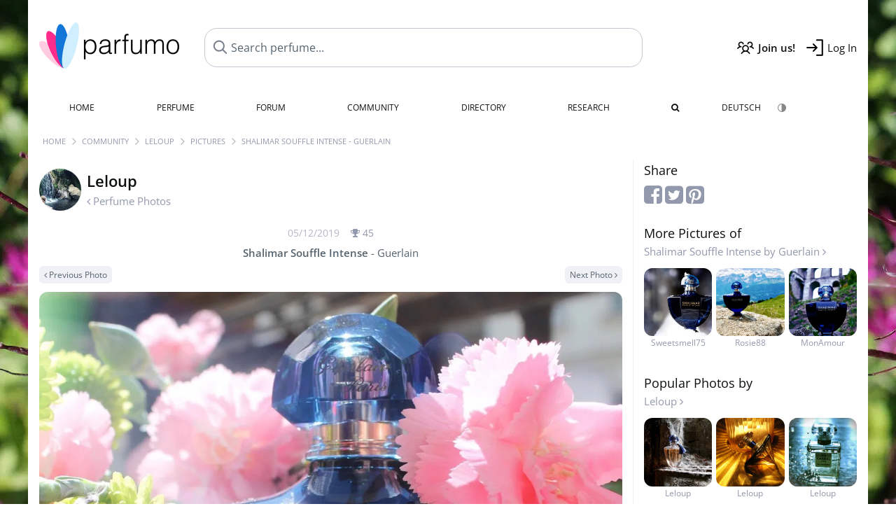

--- FILE ---
content_type: text/html; charset=UTF-8
request_url: https://www.parfumo.com/Users/Leloup/PerfumePicture/121231
body_size: 8696
content:

<!DOCTYPE html>

<html lang="en">

	<head>
		
				<meta name="google-site-verification" content="zxJUhAYvkrWKUiYnD8mz27WHweO2nORrD06ONz9gECs">		<meta name="p:domain_verify" content="79c9b1baaf16bed67e4ba17dde6eee91"/>
		<meta name="fo-verify" content="48fe1994-cec3-46d7-8168-e8f1a7f889ef">
		<meta charset="utf-8">
				<meta name="viewport" content="width=device-width, initial-scale=1.0, viewport-fit=cover">
				<meta name="robots" content="noindex,follow">		<meta name="theme-color" content="#f0f1f6">				<link rel="preload" href="https://assets.parfumo.de/css/_style_defer10796.css" as="style" onload="this.onload=null;this.rel='stylesheet'">
<noscript><link rel="https://assets.parfumo.de/css/_style_defer10796.css" href="styles.css"></noscript>
<link rel="stylesheet" href="https://assets.parfumo.de/css/_style10796.css">


		<link rel="apple-touch-icon" sizes="57x57" href="https://images.parfumo.de/favi/apple-icon-57x57.png">
<link rel="apple-touch-icon" sizes="60x60" href="https://images.parfumo.de/favi/apple-icon-60x60.png">
<link rel="apple-touch-icon" sizes="72x72" href="https://images.parfumo.de/favi/apple-icon-72x72.png">
<link rel="apple-touch-icon" sizes="76x76" href="https://images.parfumo.de/favi/apple-icon-76x76.png">
<link rel="apple-touch-icon" sizes="114x114" href="https://images.parfumo.de/favi/apple-icon-114x114.png">
<link rel="apple-touch-icon" sizes="120x120" href="https://images.parfumo.de/favi/apple-icon-120x120.png">
<link rel="apple-touch-icon" sizes="144x144" href="https://images.parfumo.de/favi/apple-icon-144x144.png">
<link rel="apple-touch-icon" sizes="152x152" href="https://images.parfumo.de/favi/apple-icon-152x152.png">
<link rel="apple-touch-icon" sizes="180x180" href="https://images.parfumo.de/favi/apple-icon-180x180.png">
<link rel="icon" type="image/png" sizes="192x192"  href="https://images.parfumo.de/favi/android-icon-192x192.png">
<link rel="icon" type="image/png" sizes="32x32" href="https://images.parfumo.de/favi/favicon-32x32.png">
<link rel="icon" type="image/png" sizes="96x96" href="https://images.parfumo.de/favi/favicon-96x96.png">
<link rel="icon" type="image/png" sizes="16x16" href="https://images.parfumo.de/favi/favicon-16x16.png">
<meta name="msapplication-TileColor" content="#ffffff">
<meta name="msapplication-TileImage" content="https://images.parfumo.de/favi/ms-icon-144x144.png">
<meta name="theme-color" content="#ffffff">	
		<script>
	function _typeof(t) {
		return (_typeof = "function" == typeof Symbol && "symbol" == typeof Symbol.iterator ? function(t) {
			return typeof t
		} : function(t) {
			return t && "function" == typeof Symbol && t.constructor === Symbol && t !== Symbol.prototype ? "symbol" : typeof t
		})(t)
	}! function() {
		for (var t, e, o = [], n = window, r = n; r;) {
			try {
				if (r.frames.__tcfapiLocator) {
					t = r;
					break
				}
			} catch (t) {}
			if (r === n.top) break;
			r = n.parent
		}
		t || (function t() {
			var e = n.document,
				o = !!n.frames.__tcfapiLocator;
			if (!o)
				if (e.body) {
					var r = e.createElement("iframe");
					r.style.cssText = "display:none", r.name = "__tcfapiLocator", e.body.appendChild(r)
				} else setTimeout(t, 5);
			return !o
		}(), n.__tcfapi = function() {
			for (var t = arguments.length, n = new Array(t), r = 0; r < t; r++) n[r] = arguments[r];
			if (!n.length) return o;
			"setGdprApplies" === n[0] ? n.length > 3 && 2 === parseInt(n[1], 10) && "boolean" == typeof n[3] && (e = n[3], "function" == typeof n[2] && n[2]("set", !0)) : "ping" === n[0] ? "function" == typeof n[2] && n[2]({
				gdprApplies: e,
				cmpLoaded: !1,
				cmpStatus: "stub"
			}) : o.push(n)
		}, n.addEventListener("message", (function(t) {
			var e = "string" == typeof t.data,
				o = {};
			if (e) try {
				o = JSON.parse(t.data)
			} catch (t) {} else o = t.data;
			var n = "object" === _typeof(o) ? o.__tcfapiCall : null;
			n && window.__tcfapi(n.command, n.version, (function(o, r) {
				var a = {
					__tcfapiReturn: {
						returnValue: o,
						success: r,
						callId: n.callId
					}
				};
				t && t.source && t.source.postMessage && t.source.postMessage(e ? JSON.stringify(a) : a, "*")
			}), n.parameter)
		}), !1))
	}();
</script>

<script>
	window._sp_queue = [];
	window._sp_ = {
		config: {
			accountId: 1061,
			baseEndpoint: 'https://cdn.privacy-mgmt.com',

			gdpr: {},
			events: {
				onMessageChoiceSelect: function() {
					console.log('[event] onMessageChoiceSelect', arguments);
				},
				onMessageReady: function() {
					console.log('[event] onMessageReady', arguments);
				},
				onMessageChoiceError: function() {
					console.log('[event] onMessageChoiceError', arguments);
				},
				onPrivacyManagerAction: function() {
					console.log('[event] onPrivacyManagerAction', arguments);
				},
				onPMCancel: function() {
					console.log('[event] onPMCancel', arguments);
				},
				onMessageReceiveData: function() {
					console.log('[event] onMessageReceiveData', arguments);
				},
				onSPPMObjectReady: function() {
					console.log('[event] onSPPMObjectReady', arguments);
				},
				onConsentReady: function(consentUUID, euconsent) {
					console.log('[event] onConsentReady', arguments);
				},
				onError: function() {
					console.log('[event] onError', arguments);
				},
			}
		}
	}
</script>
<script src="https://cdn.privacy-mgmt.com/unified/wrapperMessagingWithoutDetection.js" async></script>
<script>
	var uuSymplr, allCookiesSymplr = document.cookie.split(";").map((e => e.split("="))).reduce(((e, [i, o]) => ({
		...e,
		[i.trim()]: decodeURIComponent(o)
	})), {});

	function createCookieSymplr(e, i) {
		var o = e;
		if (void 0 === (uuSymplr = allCookiesSymplr.uniqueUser)) {
			let e = (Date.now() + window.navigator.userAgent + websiteSymplr).toString();
			uuSymplr = sha256(e), document.cookie = `uniqueUser=${uuSymplr};max-age=31536000;path=/;SameSite=Strict; Secure`
		}
		if (o) {
			var u = allCookiesSymplr.uniqueUserLi;
			void 0 === u && (u = sha256(i), document.cookie = `uniqueUserLi=${u};max-age=31536000;path=/;SameSite=Strict; Secure`), uuSymplr = u
		} else document.cookie = "uniqueUserLi=; max-age=0"
	}
</script>

	<script>
		var dataLayer = [];
		dataLayer.push({
			'seite': 'parfumo.com'
		});
		dataLayer.push({
			'ads': 'true'
		});
					dataLayer.push({
				'video': 'false'
			});
							if (window.innerWidth <= 450) {
				dataLayer.push({
					'sonderanzeigen': 'false'
				});
			} else {
				dataLayer.push({
					'sonderanzeigen': 'false'
				});
			}
					</script>
	<script async src="https://cdns.symplr.de/parfumo.com/parfumo.js"></script>

			<style>	body { background:url('https://media.parfumo.com/user_bg/f4/f4_f519c62ef9d6bbd066a6613b7c82668fb84b09b7_1200.jpg') repeat; }
</style>				<script async src="https://www.googletagmanager.com/gtag/js?id=G-47SHE0CVWT"></script>
		<script>
			window.dataLayer = window.dataLayer || [];
			function gtag() {
				dataLayer.push(arguments);
			}
			gtag('js', new Date());
			gtag('config', 'G-47SHE0CVWT');
		</script>
	
				<title>Shalimar Souffle Intense by Guerlain | Leloup's Perfume Pictures - Parfumo</title>
			</head>

<body>

<div id="disable_div"></div>


	<div class="header-wrapper">
		<header>
			<div class="header-v2" id="page-top">

	<div class="pre-nav flex">

		<div class="left">
			<div class="logo-holder-v2" itemscope itemtype="https://schema.org/Organization">
				<a href="https://www.parfumo.com" itemprop="url"><img src="https://images.parfumo.de/logos/logo.png" class="logo-v2" alt="Parfumo - the Perfume Community" itemprop="logo"></a>
			</div>
		</div>
		<!-- end left -->

		<div id="search-top" class="middle search hide-mobile">
			<form action="https://www.parfumo.com/s_perfumes_x.php" method="get" class="form-s-ext">
				<input type="hidden" name="in" value="1">
				<div class="search-top-a">
					<input id="s_top" class="action-livesearch" data-wearing-perfume-id="0" name="filter" type="text" value="" spellcheck="false" autocomplete="off" placeholder="Search perfume..." aria-label="Search perfume..."><button type="submit" class="btn-s-ext"><i class="fa fa-angle-right"></i></button>
				</div>
			</form>
			<div id="livesearch"></div>
		</div>
		<!-- end middle -->

		<div class="right">
			<div class="header-icons flex">
				<div class="icon search pointer" onclick="toggleSearch()"></div>
				<div class="icon login-reg register pointer"><a href="https://www.parfumo.com/account/register" class="black"><span class="bold">Join us!</span></a></div>
				<div id="login-btn" class="icon login-reg login pointer black"><span>Log In</span></div>
				<div id="sb-btn" class="icon sb pointer"></div>
			</div>
		</div>
		<!-- end right -->

	</div>
	<!-- end pre-nav -->

	<div class="nav-container">
		<nav class="navi">
			<a href="https://www.parfumo.com" class="">Home</a>
			<a href="https://www.parfumo.com/Perfumes" class="">Perfume</a>
			<a href="https://www.parfumo.com/forums" class="">Forum</a>
			<a href="https://www.parfumo.com/Community" class="">Community</a>
			<a href="https://www.parfumo.com/Brands" class="">Directory</a>
			<a href="https://www.parfumo.com/fdb" class="research" title="Research">Research</a>
			<a href="https://www.parfumo.com/search?show_search=1" class=""><i class="fa fa-search" title="Advanced Search"></i></a>
			<div>
				<a href="https://www.parfumo.de/" class="secondary">Deutsch</a>
				<a href="#" class="action_darkmode secondary" title="Dark Mode"><img src="https://images.parfumo.de/nav_darkmode.png" alt="Dark Mode" class="navi_icon"><span class="hide-desktop"> Dark</span></a>
	</div>
		</nav>
	</div>
</div>

<div class="nav-bottom cb"></div>

<div class="login-container grey-box mt-0-5 hide">
	<div class="login-container-form">
		<div class="text-lg bold mt-2 mb-1">Log in</div>
		<form action="https://www.parfumo.com/board/login.php" method="post">
			<input type="hidden" name="autologin" value="checked">
			<input type="hidden" name="login" value="Login">
			<input type="hidden" name="redirect" value="">			<div class="pb-1">
				<input type="text" placeholder="Username" name="username" id="username" class="uk-input"><br>
				<input type="password" placeholder="Password" name="password" id="password" class="uk-input" style="margin-top: 4px;"><br>
				<button class="pbtn pbtn-blue login-btn w-100 mt-1" type="submit">Log In</button>
				<div class="cb"></div>
				<div class="mt-1"><a href="https://www.parfumo.com/account/password_forgot">Forgot your Password?</a></div>
				<div class="mt-1"><a href=" https://www.parfumo.com/account/register">Create new account</a></div>
			</div>
		</form>
	</div>
</div>
<div class="nav-bottom cb"></div>
		</header>
	</div>

			<div class="bc_wrapper"><div id="bc_holder" class="flex w-100"><div class="bc_link"><a href="https://www.parfumo.com">Home</a></div><div class="bc_sep"></div><div class="bc_link"><a href="https://www.parfumo.com/Community">Community</a></div><div class="bc_sep"></div><div class="bc_link"><a href="https://www.parfumo.com/Users/Leloup">Leloup</a></div><div class="bc_sep"></div><div class="bc_link"><a href="https://www.parfumo.com/Users/Leloup/PerfumePictures">Pictures</a></div><div class="bc_sep"></div><div class="bc_link">Shalimar Souffle Intense - Guerlain</div></div></div>
	
	<div class="body-wrapper w-100">

		<div class="page-wrapper">
<div class="content_wrapper">

	<div class="main">
		<a href="https://www.parfumo.com/Users/Leloup/PerfumePictures" class="flex mt-1">
	<div>
		<img src="https://media.parfumo.com/user_photo/db/db_8d3d5debab6bd005fc0eed7e658cf11cc25d067a_1000.jpg?width=120&aspect_ratio=1:1" class="user-pic-id-card" alt="Leloup">
	</div>
	<div>
		<h1>Leloup</h1>
		<div class="text-base nowrap lightgrey mb-2">
			<i class="fa fa-angle-left" aria-hidden="true"></i> Perfume Photos		</div>
	</div>
</a>

<div class="text-base w-100 text-center">
	<div class="lightgrey2 text-sm nobold mb-0-5">
		05/12/2019		<span class="nowrap lightgrey pl-1" id="awards_121231">
			<i class="fa fa-trophy"></i> <span id="nr_awards_121231">45</span>
		</span>
	</div>
	<a href="https://www.parfumo.com/Perfumes/Guerlain/Shalimar_Souffle_Intense" class="text-md grey"><span class="bold">Shalimar Souffle Intense</span> - Guerlain</a>
</div>

<div class="flex flex-space-between mt-0-5">
	<div>
					<a href="https://www.parfumo.com/Users/Leloup/PerfumePicture/135928" class="pbtn pbtn-micro pbtn-lightgrey"><i class="fa fa-angle-left"></i> Previous Photo</a>
			</div>
	<div>
					<a href="https://www.parfumo.com/Users/Leloup/PerfumePicture/120889" class="pbtn pbtn-micro pbtn-lightgrey">Next Photo <i class="fa fa-angle-right" aria-hidden="true"></i></a>
			</div>
</div>

<div class="text-center pic-121231 pic-content-121231">
	<a href="https://www.parfumo.com/Users/Leloup/PerfumePicture/120889"><img src="https://media.parfumo.com/user_imagery/b3/b3_92488_a79a2b366ad5c825a4d729fe80447c6f_1200.jpg" class="rounded mt-1 mb-1 responsive-img center"></a>
	<div class="grey">
								</div>
</div>


<div class="mt-2">
		
<div id="comments-imageries_users-121231" ></div>

	<div class="blue pointer mt-1 mb-2" id="comments-dropdown-imageries_users-121231">
		<span class="comments_nr_wrapper_imageries_users_121231"><span class="comments_nr_imageries_users_121231">24 Comments</span> <i class="fa fa-angle-up arr_imageries_users_121231"></i></span>
	</div>



	<div id="comments-holder-imageries_users-121231" >
		
<div class="comment_view_holder rounded mb-1 p-2" id="tablerow8671222" data-comment_id="8671222">

	<div class="fl">
		<a href="https://www.parfumo.com/Users/Blaustern"><img src="https://media.parfumo.com/user_photo/ab/ab_180c0768f28c990332e12890f060d7ce15d94d16_1000.jpg?width=40&aspect_ratio=1:1" class="user-pic-xs" alt="Blaustern">Blaustern</a></strong> <span class="text-xs lightblue2">5 years ago</span>
	</div>

			
			
	
	
	<div class="cb"></div>

	<div class="w-limit-left">
		<span class="comment-text-8671222 leading-7">Das ist wirklich wunderschön!!</span>
	</div>

	
	<div class="mt-2 mb-0-5">
								<div class="cb"></div>

		
																																																																																																																												<div class="cb"></div>
	</div>
</div>
<div class="comment_view_holder rounded mb-1 p-2" id="tablerow8574550" data-comment_id="8574550">

	<div class="fl">
		<a href="https://www.parfumo.com/Users/Undsofort"><img src="https://media.parfumo.com/user_photo/75/75_51a7f400a989da40e2f32ee7d3c8b2125699d325_1000.jpg?width=40&aspect_ratio=1:1" class="user-pic-xs" alt="Undsofort">Undsofort</a></strong> <span class="text-xs lightblue2">6 years ago</span>
	</div>

			
			
	
	
	<div class="cb"></div>

	<div class="w-limit-left">
		<span class="comment-text-8574550 leading-7">Oh......ist das schön!!!!</span>
	</div>

	
	<div class="mt-2 mb-0-5">
								<div class="cb"></div>

		
																																																																																																																												<div class="cb"></div>
	</div>
</div>
<div class="comment_view_holder rounded mb-1 p-2" id="tablerow8455711" data-comment_id="8455711">

	<div class="fl">
		<a href="https://www.parfumo.com/Users/Tahnee"><img src="https://media.parfumo.com/user_photo/b3/b3_f0e469d47a626f2abf944f8a7270434a1adaa337_1000.jpg?width=40&aspect_ratio=1:1" class="user-pic-xs" alt="Tahnee">Tahnee</a></strong> <span class="text-xs lightblue2">6 years ago</span>
	</div>

			
			
	
	
	<div class="cb"></div>

	<div class="w-limit-left">
		<span class="comment-text-8455711 leading-7">Das ist wunderschön !</span>
	</div>

	
	<div class="mt-2 mb-0-5">
								<div class="cb"></div>

		
																																																																																																																												<div class="cb"></div>
	</div>
</div>
<div class="comment_view_holder rounded mb-1 p-2" id="tablerow8452747" data-comment_id="8452747">

	<div class="fl">
		<a href="https://www.parfumo.com/Users/JulieFä91"><img src="https://media.parfumo.com/user_photo/af/af_26b1d328914c772613acd040e7d32a394af3bf11_1000.jpg?width=40&aspect_ratio=1:1" class="user-pic-xs" alt="JulieFä91">JulieFä91</a></strong> <span class="text-xs lightblue2">6 years ago</span>
	</div>

			
			
	
	
	<div class="cb"></div>

	<div class="w-limit-left">
		<span class="comment-text-8452747 leading-7">Hallo Farben! So schön bunt!</span>
	</div>

	
	<div class="mt-2 mb-0-5">
								<div class="cb"></div>

		
																																																																																																																												<div class="cb"></div>
	</div>
</div>
<div class="comment_view_holder rounded mb-1 p-2" id="tablerow8449888" data-comment_id="8449888">

	<div class="fl">
		<a href="https://www.parfumo.com/Users/Minea"><img src="https://media.parfumo.com/user_photo/86/86_009bac63a858ca9ae6cfc524e0d2e9b11a6fe0f2_1000.jpg?width=40&aspect_ratio=1:1" class="user-pic-xs" alt="Minea">Minea</a></strong> <span class="text-xs lightblue2">6 years ago</span>
	</div>

			
			
	
	
	<div class="cb"></div>

	<div class="w-limit-left">
		<span class="comment-text-8449888 leading-7">Grandios in Szene gesetzt..</span>
	</div>

	
	<div class="mt-2 mb-0-5">
								<div class="cb"></div>

		
																																																																																																																												<div class="cb"></div>
	</div>
</div>
<div class="comment_view_holder rounded mb-1 p-2" id="tablerow8449645" data-comment_id="8449645">

	<div class="fl">
		<a href="https://www.parfumo.com/Users/Alsa"><img src="https://media.parfumo.com/user_photo/28/28_7c177187c96186cfa4fed8402b5aa30a5db113f6_1000.jpg?width=40&aspect_ratio=1:1" class="user-pic-xs" alt="Alsa">Alsa</a></strong> <span class="text-xs lightblue2">6 years ago</span>
	</div>

			
			
	
	
	<div class="cb"></div>

	<div class="w-limit-left">
		<span class="comment-text-8449645 leading-7">Dieses Foto muss ich immer wieder anschauen, so zart und weich in den Farben. Traumfotos machst du!</span>
	</div>

	
	<div class="mt-2 mb-0-5">
								<div class="cb"></div>

		
																																																																																																																												<div class="cb"></div>
	</div>
</div>
<div class="comment_view_holder rounded mb-1 p-2" id="tablerow8448661" data-comment_id="8448661">

	<div class="fl">
		<a href="https://www.parfumo.com/Users/Gold"><img src="https://media.parfumo.com/user_photo/8a/8a_fcab6e719ea5ae25d55a950d2f44af5f01cc2d02_1000.jpg?width=40&aspect_ratio=1:1" class="user-pic-xs" alt="Gold">Gold</a></strong> <span class="text-xs lightblue2">6 years ago</span>
	</div>

			
			
	
	
	<div class="cb"></div>

	<div class="w-limit-left">
		<span class="comment-text-8448661 leading-7">Schöne Farbkombi, toller Effekt.</span>
	</div>

	
	<div class="mt-2 mb-0-5">
								<div class="cb"></div>

		
																																																																																																																												<div class="cb"></div>
	</div>
</div>
<div class="comment_view_holder rounded mb-1 p-2" id="tablerow8448286" data-comment_id="8448286">

	<div class="fl">
		<a href="https://www.parfumo.com/Users/Olkaolka"><img src="https://media.parfumo.com/user_photo/46/46_aafee9560e5f1558c1306a542c2db5f8e3d70008_1000.jpg?width=40&aspect_ratio=1:1" class="user-pic-xs" alt="Olkaolka">Olkaolka</a></strong> <span class="text-xs lightblue2">6 years ago</span>
	</div>

			
			
	
	
	<div class="cb"></div>

	<div class="w-limit-left">
		<span class="comment-text-8448286 leading-7">...oooooooo, das ist traumhaft schön, so delikat versteckt, pastel, romantisch !!!!!</span>
	</div>

	
	<div class="mt-2 mb-0-5">
								<div class="cb"></div>

		
																																																																																																																												<div class="cb"></div>
	</div>
</div>
<div class="comment_view_holder rounded mb-1 p-2" id="tablerow8448001" data-comment_id="8448001">

	<div class="fl">
		<a href="https://www.parfumo.com/Users/Rosie88"><img src="https://media.parfumo.com/user_photo/67/67_8f6f1d6ca62199ad34cf11a62ff4eb629fbd8ab9_1000.jpg?width=40&aspect_ratio=1:1" class="user-pic-xs" alt="Rosie88">Rosie88</a></strong> <span class="text-xs lightblue2">6 years ago</span>
	</div>

			
			
	
	
	<div class="cb"></div>

	<div class="w-limit-left">
		<span class="comment-text-8448001 leading-7">prächtiges Foto, wundervoll :)</span>
	</div>

	
	<div class="mt-2 mb-0-5">
								<div class="cb"></div>

		
																																																																																																																												<div class="cb"></div>
	</div>
</div>
<div class="comment_view_holder rounded mb-1 p-2" id="tablerow8447761" data-comment_id="8447761">

	<div class="fl">
		<a href="https://www.parfumo.com/Users/LaVioletta"><img src="https://media.parfumo.com/user_photo/7c/7c_324193fb88d4b5a95e8ae93d89969dac6dd509cb_1000.jpg?width=40&aspect_ratio=1:1" class="user-pic-xs" alt="LaVioletta">LaVioletta</a></strong> <span class="text-xs lightblue2">6 years ago</span>
	</div>

			
			
	
	
	<div class="cb"></div>

	<div class="w-limit-left">
		<span class="comment-text-8447761 leading-7">Ich seh das erst jetzt.... wow, das schaut superschön aus!!:-))</span>
	</div>

	
	<div class="mt-2 mb-0-5">
								<div class="cb"></div>

		
																																																																																																																												<div class="cb"></div>
	</div>
</div>
<div class="comment_view_holder rounded mb-1 p-2" id="tablerow8446924" data-comment_id="8446924">

	<div class="fl">
		<a href="https://www.parfumo.com/Users/Kylesa"><img src="https://media.parfumo.com/user_photo/bb/bb_a150ecd11675abadaa6c4d68fe909c08b8a74945_1000.jpg?width=40&aspect_ratio=1:1" class="user-pic-xs" alt="Kylesa">Kylesa</a></strong> <span class="text-xs lightblue2">6 years ago</span>
	</div>

			
			
	
	
	<div class="cb"></div>

	<div class="w-limit-left">
		<span class="comment-text-8446924 leading-7">Das ist so schön!!!!</span>
	</div>

	
	<div class="mt-2 mb-0-5">
								<div class="cb"></div>

		
																																																																																																																												<div class="cb"></div>
	</div>
</div>
<div class="comment_view_holder rounded mb-1 p-2" id="tablerow8445928" data-comment_id="8445928">

	<div class="fl">
		<a href="https://www.parfumo.com/Users/Blödel"><img src="https://media.parfumo.com/user_photo/cd/cd_98c4cc19820d3158b63824c79d4d2123b38d1fbd_1000.jpg?width=40&aspect_ratio=1:1" class="user-pic-xs" alt="Blödel">Blödel</a></strong> <span class="text-xs lightblue2">6 years ago</span>
	</div>

			
			
	
	
	<div class="cb"></div>

	<div class="w-limit-left">
		<span class="comment-text-8445928 leading-7">Hast Du schön gemacht  ;-))</span>
	</div>

	
	<div class="mt-2 mb-0-5">
								<div class="cb"></div>

		
																																																																																																																												<div class="cb"></div>
	</div>
</div>
<div class="comment_view_holder rounded mb-1 p-2" id="tablerow8445784" data-comment_id="8445784">

	<div class="fl">
		<a href="https://www.parfumo.com/Users/Seejungfrau"><img src="https://media.parfumo.com/user_photo/88/88_b9c090429476025b6792a50d589119a9bc92a243_1000.jpg?width=40&aspect_ratio=1:1" class="user-pic-xs" alt="Seejungfrau">Seejungfrau</a></strong> <span class="text-xs lightblue2">6 years ago</span>
	</div>

			
			
	
	
	<div class="cb"></div>

	<div class="w-limit-left">
		<span class="comment-text-8445784 leading-7">Das mag ich gerne,die Effekte gefallen mir</span>
	</div>

	
	<div class="mt-2 mb-0-5">
								<div class="cb"></div>

		
																																																																																																																												<div class="cb"></div>
	</div>
</div>
<div class="comment_view_holder rounded mb-1 p-2" id="tablerow8445487" data-comment_id="8445487">

	<div class="fl">
		<a href="https://www.parfumo.com/Users/Irini"><img src="https://media.parfumo.com/user_photo/99/99_e609fbe823cce3cb29a1992332659a1aedf61ac4_1000.jpg?width=40&aspect_ratio=1:1" class="user-pic-xs" alt="Irini">Irini</a></strong> <span class="text-xs lightblue2">6 years ago</span>
	</div>

			
			
	
	
	<div class="cb"></div>

	<div class="w-limit-left">
		<span class="comment-text-8445487 leading-7">Wunderhübsch .............:-))</span>
	</div>

	
	<div class="mt-2 mb-0-5">
								<div class="cb"></div>

		
																																																																																																																												<div class="cb"></div>
	</div>
</div>
<div class="comment_view_holder rounded mb-1 p-2" id="tablerow8444815" data-comment_id="8444815">

	<div class="fl">
		<a href="https://www.parfumo.com/Users/Gandix"><img src="https://media.parfumo.com/user_photo/f2/f2_8936ebba8c338dd1875d85809f134086e507a36a_1000.jpg?width=40&aspect_ratio=1:1" class="user-pic-xs" alt="Gandix">Gandix</a></strong> <span class="text-xs lightblue2">6 years ago</span>
	</div>

			
			
	
	
	<div class="cb"></div>

	<div class="w-limit-left">
		<span class="comment-text-8444815 leading-7">Wunderschön........</span>
	</div>

	
	<div class="mt-2 mb-0-5">
								<div class="cb"></div>

		
																																																																																																																												<div class="cb"></div>
	</div>
</div>
<div class="comment_view_holder rounded mb-1 p-2" id="tablerow8444671" data-comment_id="8444671">

	<div class="fl">
		<a href="https://www.parfumo.com/Users/BBMie"><img src="https://media.parfumo.com/user_photo/bd/bd_f0247ce79c63ce5cddb41e8c5f032c4f63710949_1000.jpg?width=40&aspect_ratio=1:1" class="user-pic-xs" alt="BBMie">BBMie</a></strong> <span class="text-xs lightblue2">6 years ago</span>
	</div>

			
			
	
	
	<div class="cb"></div>

	<div class="w-limit-left">
		<span class="comment-text-8444671 leading-7">Wunderhübsch verträumt. Die bescheidenen Nelken mag ich eh ;-)</span>
	</div>

	
	<div class="mt-2 mb-0-5">
								<div class="cb"></div>

		
																																																																																																																												<div class="cb"></div>
	</div>
</div>
<div class="comment_view_holder rounded mb-1 p-2" id="tablerow8444641" data-comment_id="8444641">

	<div class="fl">
		<a href="https://www.parfumo.com/Users/Lavendel18"><img src="https://media.parfumo.com/user_photo/49/49_28ea0b17519eab1ad3cc7c249edc97aad6c80384_1000.jpg?width=40&aspect_ratio=1:1" class="user-pic-xs" alt="Lavendel18">Lavendel18</a></strong> <span class="text-xs lightblue2">6 years ago</span>
	</div>

			
			
	
	
	<div class="cb"></div>

	<div class="w-limit-left">
		<span class="comment-text-8444641 leading-7">Unglaublich schönes Foto! Man kann kaum den Blick davon lösen..</span>
	</div>

	
	<div class="mt-2 mb-0-5">
								<div class="cb"></div>

		
																																																																																																																												<div class="cb"></div>
	</div>
</div>
<div class="comment_view_holder rounded mb-1 p-2" id="tablerow8444626" data-comment_id="8444626">

	<div class="fl">
		<a href="https://www.parfumo.com/Users/Sweetsmell75"><img src="https://media.parfumo.com/user_photo/4a/4a_1380973bef0217dc9f93f75521ea09a1747c635f_1000.jpg?width=40&aspect_ratio=1:1" class="user-pic-xs" alt="Sweetsmell75">Sweetsmell75</a></strong> <span class="text-xs lightblue2">6 years ago</span>
	</div>

			
			
	
	
	<div class="cb"></div>

	<div class="w-limit-left">
		<span class="comment-text-8444626 leading-7">das ist ganz zauberhaft!</span>
	</div>

	
	<div class="mt-2 mb-0-5">
								<div class="cb"></div>

		
																																																																																																																												<div class="cb"></div>
	</div>
</div>
<div class="comment_view_holder rounded mb-1 p-2" id="tablerow8444614" data-comment_id="8444614">

	<div class="fl">
		<a href="https://www.parfumo.com/Users/IrisNobile"><img src="https://media.parfumo.com/user_photo/94/94_e0043b001f59cfbd5c445b6e626a3ba1fdd88b84_1000.jpg?width=40&aspect_ratio=1:1" class="user-pic-xs" alt="IrisNobile">IrisNobile</a></strong> <span class="text-xs lightblue2">6 years ago</span>
	</div>

			
			
	
	
	<div class="cb"></div>

	<div class="w-limit-left">
		<span class="comment-text-8444614 leading-7">ich reiche noch ein ‚s‘ nach :0)</span>
	</div>

	
	<div class="mt-2 mb-0-5">
								<div class="cb"></div>

		
																																																																																																																												<div class="cb"></div>
	</div>
</div>
<div class="comment_view_holder rounded mb-1 p-2" id="tablerow8444608" data-comment_id="8444608">

	<div class="fl">
		<a href="https://www.parfumo.com/Users/IrisNobile"><img src="https://media.parfumo.com/user_photo/94/94_e0043b001f59cfbd5c445b6e626a3ba1fdd88b84_1000.jpg?width=40&aspect_ratio=1:1" class="user-pic-xs" alt="IrisNobile">IrisNobile</a></strong> <span class="text-xs lightblue2">6 years ago</span>
	</div>

			
			
	
	
	<div class="cb"></div>

	<div class="w-limit-left">
		<span class="comment-text-8444608 leading-7">die Wahl gerade dieser Blüten und Farben hat eine Wahnsinnwirkung :)) ... toll gestaltetes Bild - auch mit dem wunderschönen Bokeh! .....</span>
	</div>

	
	<div class="mt-2 mb-0-5">
								<div class="cb"></div>

		
																																																																																																																												<div class="cb"></div>
	</div>
</div>
<div class="comment_view_holder rounded mb-1 p-2" id="tablerow8444584" data-comment_id="8444584">

	<div class="fl">
		<a href="https://www.parfumo.com/Users/Smitty"><img src="https://media.parfumo.com/user_photo/bd/bd_bd91dfd161772492ef3b46b036dbe3849788034e_1000.jpg?width=40&aspect_ratio=1:1" class="user-pic-xs" alt="Smitty">Smitty</a></strong> <span class="text-xs lightblue2">6 years ago</span>
	</div>

			
			
	
	
	<div class="cb"></div>

	<div class="w-limit-left">
		<span class="comment-text-8444584 leading-7">Bezaubernd! Und meine Farben :)</span>
	</div>

	
	<div class="mt-2 mb-0-5">
								<div class="cb"></div>

		
																																																																																																																												<div class="cb"></div>
	</div>
</div>
<div class="comment_view_holder rounded mb-1 p-2" id="tablerow8444569" data-comment_id="8444569">

	<div class="fl">
		<a href="https://www.parfumo.com/Users/PureNeugier"><img src="https://media.parfumo.com/user_photo/91/91_2fe1aaabc079e7489633651062bd2fcc61db5842_1000.jpg?width=40&aspect_ratio=1:1" class="user-pic-xs" alt="PureNeugier">PureNeugier</a></strong> <span class="text-xs lightblue2">6 years ago</span>
	</div>

			
			
	
	
	<div class="cb"></div>

	<div class="w-limit-left">
		<span class="comment-text-8444569 leading-7">Ein ganz besonders zauberhaftes Bokeh! Und was für eine schöne Farbzusammenstellung... Spitze :-)</span>
	</div>

	
	<div class="mt-2 mb-0-5">
								<div class="cb"></div>

		
																																																																																																																												<div class="cb"></div>
	</div>
</div>
<div class="comment_view_holder rounded mb-1 p-2" id="tablerow8444557" data-comment_id="8444557">

	<div class="fl">
		<a href="https://www.parfumo.com/Users/Rosaviola"><img src="https://media.parfumo.com/user_photo/a2/a2_78d9a37910d356ebc9dbb0dc2569ecac41bc72f6_1000.jpg?width=40&aspect_ratio=1:1" class="user-pic-xs" alt="Rosaviola">Rosaviola</a></strong> <span class="text-xs lightblue2">6 years ago</span>
	</div>

			
			
	
	
	<div class="cb"></div>

	<div class="w-limit-left">
		<span class="comment-text-8444557 leading-7">Schön wie ein zarter Traum.</span>
	</div>

	
	<div class="mt-2 mb-0-5">
								<div class="cb"></div>

		
																																																																																																																												<div class="cb"></div>
	</div>
</div>
<div class="comment_view_holder rounded mb-1 p-2" id="tablerow8444545" data-comment_id="8444545">

	<div class="fl">
		<a href="https://www.parfumo.com/Users/Fresh21"><img src="https://media.parfumo.com/user_photo/bc/bc_c510aa1dd9fbccb5e7bd63946b33913ed2dc6cc2_1000.jpg?width=40&aspect_ratio=1:1" class="user-pic-xs" alt="Fresh21">Fresh21</a></strong> <span class="text-xs lightblue2">6 years ago</span>
	</div>

			
			
	
	
	<div class="cb"></div>

	<div class="w-limit-left">
		<span class="comment-text-8444545 leading-7">Kann ich bei dir bestellen? Bitte in 1x1m, Preis egal ;-) ... absolutes Traumbild ! Bin von den Socken, und doch klebe ich vor dem Bildschirm fest ;-)</span>
	</div>

	
	<div class="mt-2 mb-0-5">
								<div class="cb"></div>

		
																																																																																																																												<div class="cb"></div>
	</div>
</div>
	</div>
	

</div>


	</div>

	<div class="sidebar">
		

<div class="text-lg mb-0-5">Share</div>

<div class="mb-2">
	<a href="https://www.facebook.com/sharer/sharer.php?u=http%3A%2F%2Fwww.https://www.parfumo.com&t=" class="lightgrey" target="_blank" title="Facebook" onclick="window.open('https://www.facebook.com/sharer/sharer.php?u=' + encodeURIComponent(document.URL) + '&t=' + encodeURIComponent(document.URL)); return false;"><i class="fa fa-facebook-square fa-2x"></i></a>
	<a href="https://twitter.com/intent/tweet?source=http%3A%2F%2Fwww.https://www.parfumo.com&text=:%20http%3A%2F%2Fwww.https://www.parfumo.com" target="_blank" class="lightgrey" title="Tweet" onclick="window.open('https://twitter.com/intent/tweet?text=' + encodeURIComponent(document.title) + ':%20' + encodeURIComponent(document.URL)); return false;"><i class="fa fa-twitter-square fa-2x"></i></a>
	<a href="http://pinterest.com/pin/create/button/?url=http%3A%2F%2Fwww.https://www.parfumo.com&description=" target="_blank" class="lightgrey" title="Pin it" onclick="window.open('http://pinterest.com/pin/create/button/?url=' + encodeURIComponent(document.URL) + '&description=' + encodeURIComponent(document.title)); return false;"><i class="fa fa-pinterest-square fa-2x"></i></a>
</div>

	<div class="text-lg">
		More Pictures of<br>
		<div class="text-base"><a href="https://www.parfumo.com/Perfumes/Guerlain/Shalimar_Souffle_Intense" class="lightgrey">Shalimar Souffle Intense by Guerlain <i class="fa fa-angle-right" aria-hidden="true"></i></a></div>
	</div>

	<div class="igrid igrid-small text-2xs mb-3">
		 <div class="col">
					<div class="image"><a href="https://www.parfumo.com/Users/Sweetsmell75/PerfumePicture/116220" class="lightgrey"><img src="https://media.parfumo.com/user_imagery/ab/ab_92488_9728a7da73c16e008349affec861ec14_1200.jpg?width=320&aspect_ratio=1:1" alt="Shalimar Souffle Intense - Guerlain" class="mt-1"><br>Sweetsmell75</a></div>
				</div>
		 <div class="col">
					<div class="image"><a href="https://www.parfumo.com/Users/Rosie88/PerfumePicture/124591" class="lightgrey"><img src="https://media.parfumo.com/user_imagery/8e/8e_92488_d8cdb9a45ce5acdefe821e6f0f32078a_1200.jpg?width=320&aspect_ratio=1:1" alt="Shalimar goes swiss alps ;)" class="mt-1"><br>Rosie88</a></div>
				</div>
		 <div class="col">
					<div class="image"><a href="https://www.parfumo.com/Users/MonAmour/PerfumePicture/439330" class="lightgrey"><img src="https://media.parfumo.com/user_imagery/e7/e7_5c5a32fdc5686f2c8a358d6484c88f6bed761b31_1200.jpg?width=320&aspect_ratio=1:1" alt="Schöne Kulissen für Shalimar. In Česky Krumlov/Tschechien. Dunkle mittelalterliche Atmosphäre fand ich auch recht passend. Ich danke euch sehr für den Besuch! Merci🫶" class="mt-1"><br>MonAmour</a></div>
				</div>
			</div>


	<div class="text-lg">
		Popular Photos by<br>
		<div class="text-base"><a href="https://www.parfumo.com/Users/Leloup/PerfumePictures" class="lightgrey">Leloup <i class="fa fa-angle-right" aria-hidden="true"></i></a></div>
	</div>

	<div class="igrid igrid-small text-2xs mb-3">
		 <div class="col"><a href="https://www.parfumo.com/Users/Leloup/PerfumePicture/138437" class="lightgrey"><img src="https://media.parfumo.com/user_imagery/39/39_11748_3904dd93b0da66a39865d53f1bdf0ae8_1200.jpg?width=320&aspect_ratio=1:1" alt="Lost place (#verschleiß)" class="mt-1"><br>Leloup</a></div>
		 <div class="col"><a href="https://www.parfumo.com/Users/Leloup/PerfumePicture/137732" class="lightgrey"><img src="https://media.parfumo.com/user_imagery/41/41_54304_a6c4a5d195b4aa66bbe2c6ff30efde97_1200.jpg?width=320&aspect_ratio=1:1" alt="freshige nightvibes ;)" class="mt-1"><br>Leloup</a></div>
		 <div class="col"><a href="https://www.parfumo.com/Users/Leloup/PerfumePicture/145557" class="lightgrey"><img src="https://media.parfumo.com/user_imagery/04/04_845_fbacec9ebdf989736659e3702d6e5262_1200.jpg?width=320&aspect_ratio=1:1" alt="Mondscheinmatrix ;)" class="mt-1"><br>Leloup</a></div>
			</div>
	</div>

</div>

</div>
</div>

<footer id="footer_holder">

	<div id="footer">

					<div class="mt-2"><a href="https://www.parfumo.com/account/register">Create your account now!</a></div>
		
		<div class="footer-links leading-8 flex">

			<div class="section">
				<div class="links">
					<div class="section_title upper">All about perfume</div>
					<a href="https://www.parfumo.com/Perfumes" class="lightgrey">Perfume</a><br>
					<a href="https://www.parfumo.com/Popular_Brands" class="lightgrey">Perfume Brands</a><br>
					<a href="https://www.parfumo.com/Perfumers" class="lightgrey">Perfumers</a><br>
					<a href="https://www.parfumo.com/Fragrance_Notes" class="lightgrey">Fragrance Notes</a><br>
					<a href="https://www.parfumo.com/Perfumes/Dupes" class="lightgrey">Similar Perfumes</a>
				</div>
			</div>

			<div class="section">
				<div class="links">
					<div class="section_title upper">Parfumo</div>
					<a href="https://www.parfumo.com/rules" class="lightgrey">Community Rules</a><br>
					<a href="https://www.parfumo.com/team" class="lightgrey">Parfumo Team</a><br>
															<a href="https://parfumo.app" rel="noopener" target="_blank" class="lightgrey">Parfumo App</a><br>									</div>
			</div>

			<div class="section">
				<div class="links">
					<div class="section_title upper">Service</div>
					<a href="https://www.parfumo.com/help" class="lightgrey">Help</a><br>
					<a href="https://www.parfumo.com/Sitemap" class="lightgrey">Sitemap</a><br>
					<a href="https://www.parfumo.com/Privacy_Policy" class="lightgrey">Privacy Policy</a><br>
										<a href="#" onclick="window._sp_.gdpr.loadPrivacyManagerModal(237108)" class="lightgrey">Cookie Settings</a><br>					<a href="https://www.parfumo.com/legal-notice" class="lightgrey">Legal Notice</a>
				</div>
			</div>

			<div class="section">

				<div class="social-icons flex">
					<div><a href="https://instagram.com/parfumo" rel="noopener" target="_blank"><img src="https://images.parfumo.de/social/instagram.png" loading="lazy" alt="Instagram"></a></div>
					<div><a href="https://www.facebook.com/parfumo" rel="noopener" target="_blank"><img src="https://images.parfumo.de/social/facebook.png" loading="lazy" alt="Facebook"></a></div>
					<div><a href="https://twitter.com/parfumo" rel="noopener" target="_blank"><img src="https://images.parfumo.de/social/x.png" loading="lazy" alt="X / Twitter"></a></div>
				</div>

				<div class="store_icons">
					
											<a href="https://apps.apple.com/app/parfumo/id1220565521" rel="noopener" target="_blank"><img src="https://images.parfumo.de/footer_app_store.png" alt="App Store" loading="lazy" class="app"></a>
						<a href="https://play.google.com/store/apps/details?id=de.parfumo.app&hl=en" rel="noopener" target="_blank"><img src="https://images.parfumo.de/footer_play_store.png" loading="lazy" alt="Play Store" class="app"></a>
														</div>
				<div class="mt-0-5">
										<div class="lang-toggle">
																			<span class="active"><img src="https://images.parfumo.de/footer_us.png" alt="EN" loading="lazy">English</span>
							<a href="https://www.parfumo.de/"><img src="https://images.parfumo.de/footer_de.png" alt="DE" loading="lazy">Deutsch</a>
											</div>
				</div>
			</div>
		</div>

		<div class="text-center mt-2"><a href="https://www.parfumo.com/support-us" class="pbtn pbtn-darkgrey"><img src="https://images.parfumo.de/donate_icon_footer.png" alt="This community is fueled by our passion for perfume ...and coffee!" class="donate_mug">Support Parfumo <i class="fa fa-angle-right" aria-hidden="true"></i></a></div>

		<div class="text-2xs text-center lightgrey upper mt-3">
			Smelling great since 2008! | &copy; Parfumo
		</div>

		
	</div>

</footer>

<script src="https://www.parfumo.com/js/plugins/jquery-3.7.1.min.js"></script>
<script src="https://assets.parfumo.de/js/_js_main10796.js"></script>
<script src="https://assets.parfumo.de/js/main10796.js"></script>




	<script>
		$(document).on('click','.action_darkmode',function(e){e.preventDefault();$(this).html('<i class="fa fa-spinner fa-spin"></i>');toggleDarkMode();});$(document).on('submit','.form-s-ext',function(){$('.btn-s-ext i').removeClass('fa-angle-right').addClass('fa-spinner fa-spin');});$(document).on('focus','.action-livesearch',function(){$('.btn-s-ext').show().animateCss('fadeIn');});$(document).on('click','.action-livesearch',function(){$(this).select();});$(document).on('keyup','.action-livesearch',function(e){performLiveSearch(e);});$('#comments-dropdown-imageries_users-121231').click(function(){getAllComments('imageries_users','121231','14695','','1e770aabe450577548e9f8ce4ba154a1',true,false,'0','0');});$('.comments_nr_imageries_users_121231').html('24 Comments');$('.comments_nr_wrapper_imageries_users_121231').show();$(function(){if(window.location.hash){$('html, body').animate({scrollTop:$('.action_links_wrapper').offset().top-250},'fast');}});	</script>

<script>(function(){function c(){var b=a.contentDocument||a.contentWindow.document;if(b){var d=b.createElement('script');d.innerHTML="window.__CF$cv$params={r:'9bc0e0fc7f757aad',t:'MTc2ODA5NzQzOA=='};var a=document.createElement('script');a.src='/cdn-cgi/challenge-platform/scripts/jsd/main.js';document.getElementsByTagName('head')[0].appendChild(a);";b.getElementsByTagName('head')[0].appendChild(d)}}if(document.body){var a=document.createElement('iframe');a.height=1;a.width=1;a.style.position='absolute';a.style.top=0;a.style.left=0;a.style.border='none';a.style.visibility='hidden';document.body.appendChild(a);if('loading'!==document.readyState)c();else if(window.addEventListener)document.addEventListener('DOMContentLoaded',c);else{var e=document.onreadystatechange||function(){};document.onreadystatechange=function(b){e(b);'loading'!==document.readyState&&(document.onreadystatechange=e,c())}}}})();</script></body>

</html>